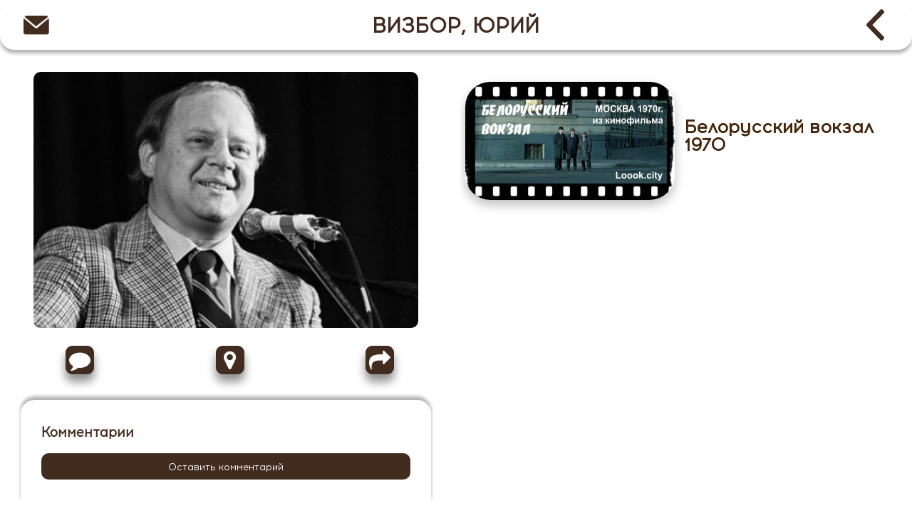

--- FILE ---
content_type: text/html; charset=utf-8
request_url: https://loook.city/actors/152
body_size: 2644
content:


<!DOCTYPE html>
<html lang="en">
<head>
    <meta charset="UTF-8">
    <title>Кинопутеводитель</title>
    <link href="/favicon.ico" rel="shortcut icon" type="image/x-icon">
    <link href="/favicon.ico" rel="icon" type="image/x-icon">
    <meta content="#FF422B1F" name="theme-color">
    <link href="https://fonts.googleapis.com/css2?family=Montserrat:wght@300&display=swap" rel="stylesheet">
    <link crossorigin="anonymous" href="https://stackpath.bootstrapcdn.com/font-awesome/4.7.0/css/font-awesome.min.css"
          integrity="sha384-wvfXpqpZZVQGK6TAh5PVlGOfQNHSoD2xbE+QkPxCAFlNEevoEH3Sl0sibVcOQVnN" rel="stylesheet">
    <link href="/static/style/style_desktop_rus.css" rel="stylesheet">
    <style>

        .fa {
            display: flex;
            width: 80%;
            margin-left: 2%;
            flex-direction: row;
            justify-content: space-between;
        }

        .fa i, .fa a {
            box-shadow: 0px 10px 13px rgba(0, 0, 0, 0.25);
            color: white;
            background-color: #422b1f;
            display: flex;
            align-items: center;
            justify-content: center;
            font-size: 30px;
            height: 40px;
            width: 40px;
            border-radius: 10px;
            margin: auto 0;
        }

    </style>
</head>
<body>
<div class="main-wrapper">
    <div class="menu_desktop">
        <div class="message">
            <a href="/feedback"></a>
        </div>
        <span class="filter_header">ВИЗБОР, ЮРИЙ</span>
            <a class="krestik" id="back"></a>
    </div>
    <div class="line">
        <div class="list">
            <div class="card">
                <img src="/images/actors/80dfee0e-c387-4af1-a122-e01760861374.jpeg">
                <div class="card_text"></div>
                <div class="fa">
                    <a href="#comments"><i class="fa fa-comment"></i></a>
                    <a href="/?t=0&amp;i=152"><i class="fa fa-map-marker"></i></a>
                    <a id="socialOpen"><i class="fa fa-share"></i></a>
                </div>

                <div id="comments">

                    
                        <div class="comment-form">
                            <h3>Комментарии</h3>
                            <button id="open-comments" onclick="openComments()">Оставить комментарий</button>
                            <div class="form-for-comment" id="form-for-comment" style="display: none">
                                


<form method="POST" action="/comments/post/">
    <input type="hidden" name="csrfmiddlewaretoken" value="Tws6Cs0LfHiBPbXk41fjzcZvodzlD2d1pH0KJgZX2HNUB6y2pn3Z5vXQvuzqYC5L">
    <fieldset>
        <input type="hidden" name="next" value="/comments/sent/"/>
    
        <div class="alert alert-danger" data-comment-element="errors" hidden>
        </div>

        
        <div><input type="hidden" name="content_type" value="v1_actors.actor" id="id_content_type"></div>
        
        <div><input type="hidden" name="object_pk" value="152" id="id_object_pk"></div>
        
        <div><input type="hidden" name="timestamp" value="1768920268" id="id_timestamp"></div>
        
        <div><input type="hidden" name="security_hash" value="772e52017a1e504ebccd60927ea290322e42044f" id="id_security_hash"></div>
        
        
        
        
        
        
        
        
        
        
        
        
        
        <div><input type="hidden" name="reply_to" value="0" id="id_reply_to"></div>
        

        <div style="display:none"><input type="text" name="honeypot" id="id_honeypot"></div>

        <div class="row form-group ">
            <div class="offset-md-1 col-md-10">
                <textarea name="comment" placeholder="Ваш комментарий" class="form-control" maxlength="3000" required id="id_comment">
</textarea>
            </div>
        </div>

        
        <div class="row form-group ">
            <label for="id_name" class="col-form-label col-md-3 text-right">
                Имя
            </label>
            <div class="col-md-7">
                <input type="text" name="name" placeholder="имя" class="form-control" required id="id_name">
            </div>
        </div>
        

        
        <div class="row form-group ">
            <label for="id_email" class="col-form-label col-md-3 text-right">
                Почта
            </label>
            <div class="col-md-7">
                <input type="text" name="email" placeholder="почтовый адрес" class="form-control" required id="id_email">
                <span class="form-text small">Необходима для подтверждения комментария</span>
            </div>
        </div>
        

        
        <div class="row form-group ">
            <label for="id_url" class="col-form-label col-md-3 text-right">
                Ссылка
            </label>
            <div class="col-md-7">
                <input type="text" name="url" placeholder="ссылка, на которую ведет Ваше имя (не обязательно)" class="form-control" id="id_url">
            </div>
        </div>
        

        <div class="row form-group">
            <div class="offset-md-3 col-md-7">
                <div class="custom-control custom-checkbox">
                    <input type="checkbox" name="followup" id="id_followup" class="custom-control-input">
                    <label for="id_followup" class="custom-control-label">&nbsp;Сообщить об ответных комментариях</label>
                </div>
            </div>
        </div>
    </fieldset>

    <div class="row form-group">
        <div class="offset-md-3 col-md-7">
            <input type="submit" name="post" value="отправить" class="btn btn-primary" />
            <input type="submit" name="preview" value="предпросмотр" class="btn btn-secondary" />
        </div>
    </div>
</form>

                            </div>
                        </div>
                    
                    <ul class="comment-tree">
                        






                    </ul>
                </div>
            </div>
        </div>
        <div class="list line_fragment">
            
                <a href="/movies/0a07f8ad-fef1-45c1-aedb-91b81c369a1f?t=a&amp;i=152" class="list_element">
                    <img class="list_text" src="/images/movies/847f08ed-9aa3-48bf-8f79-d698e08f3a8d.jpg">
                    <div class="list_text">
                        <span class="title">Белорусский вокзал 1970</span>
                    </div>
                </a>
            
        </div>
    </div>
</div>

<div style="display: none" id="socialWrapper" class="social_wrap">
    <div class="krestik" id="socialX" onclick="closeSocial()"></div>
    <div class="sharethis-inline-share-buttons"></div>
</div>
<script src="/static/js/pages.js"></script><!-- Yandex.Metrika counter -->
<script type="text/javascript" >
   (function(m,e,t,r,i,k,a){m[i]=m[i]||function(){(m[i].a=m[i].a||[]).push(arguments)};
   m[i].l=1*new Date();k=e.createElement(t),a=e.getElementsByTagName(t)[0],k.async=1,k.src=r,a.parentNode.insertBefore(k,a)})
   (window, document, "script", "https://mc.yandex.ru/metrika/tag.js", "ym");

   ym(65617096, "init", {
        clickmap:true,
        trackLinks:true,
        accurateTrackBounce:true,
        webvisor:true
   });
</script>
<noscript><div><img src="https://mc.yandex.ru/watch/65617096" style="position:absolute; left:-9999px;" alt="" /></div></noscript>
<!-- /Yandex.Metrika counter -->
<script defer src="https://static.cloudflareinsights.com/beacon.min.js/vcd15cbe7772f49c399c6a5babf22c1241717689176015" integrity="sha512-ZpsOmlRQV6y907TI0dKBHq9Md29nnaEIPlkf84rnaERnq6zvWvPUqr2ft8M1aS28oN72PdrCzSjY4U6VaAw1EQ==" data-cf-beacon='{"version":"2024.11.0","token":"2832ee011beb4a1cbeb98a78ffee54cf","r":1,"server_timing":{"name":{"cfCacheStatus":true,"cfEdge":true,"cfExtPri":true,"cfL4":true,"cfOrigin":true,"cfSpeedBrain":true},"location_startswith":null}}' crossorigin="anonymous"></script>
</body>

--- FILE ---
content_type: application/javascript; charset=utf-8
request_url: https://loook.city/static/js/pages.js
body_size: 274
content:
window.addEventListener('load', function () {
    let sharebuttons = document.getElementsByClassName("st-btn")
    if (sharebuttons) {
        for (var i = 0; i < sharebuttons.length; i++) {
            sharebuttons[i].style.display = 'inline-block'
        }
    }
})

function openSocial() {
    if (navigator.share) {
        navigator.share({
            title: 'Фильмы на карте города',
            url: document.URL,
        })
    } else {
        document.getElementById("socialWrapper").style.display = 'block'
    }
}

function closeSocial() {
    document.getElementById("socialWrapper").style.display = 'none'
}


let back = document.getElementById('back'),
    formforcomment = document.getElementById('form-for-comment'),
    opencomments = document.getElementById('open-comments'),
    socialx = document.getElementById('socialX'),
    socialOpen = document.getElementById('socialOpen'),
    moreOpen = document.getElementById('moreOpen'),
    moreData = document.getElementById('moreData');


function openComments() {
    if (formforcomment.style.display == 'block') {
        formforcomment.style.display = 'none'
        opencomments.innerText = 'Оставить комментарий'
    } else {
        formforcomment.style.display = 'block'
        opencomments.innerText = 'Закрыть форму'
    }
}

if (back) {
    back.addEventListener('click', function () {
        window.history.back()
    })
}
if (socialx) {
    socialx.addEventListener('click', function () {
        closeSocial()
    })
}
if (socialOpen) {
    document.getElementById("socialOpen").addEventListener('click', function () {
        openSocial()
    })
}

if (moreOpen && moreData) {
    moreOpen.addEventListener('click', function () {
        if (moreData.style.display == 'flex') {
            moreData.style.display = 'none'
            moreOpen.text = 'Подробнее'
        } else {
            moreData.style.display = 'flex'
            moreOpen.text = 'Закрыть'
        }
    })
}

--- FILE ---
content_type: image/svg+xml
request_url: https://loook.city/static/img/black_back.svg
body_size: 26
content:
<svg width="37" height="64" viewBox="0 0 37 64" fill="none" xmlns="http://www.w3.org/2000/svg">
<path d="M12.4334 32.0135L35.9944 8.07024C36.6431 7.41255 37 6.5332 37 5.59558C37 4.65743 36.6431 3.7786 35.9944 3.11987L33.9298 1.02296C33.2821 0.363187 32.4162 0 31.4935 0C30.5708 0 29.706 0.363187 29.0578 1.02296L1.00464 29.5295C0.353833 30.1903 -0.00254648 31.0733 1.37182e-05 32.012C-0.00254648 32.9548 0.353321 33.8368 1.00464 34.4981L29.0316 62.977C29.6799 63.6368 30.5447 64 31.4679 64C32.3906 64 33.2555 63.6368 33.9042 62.977L35.9682 60.8801C37.3113 59.5153 37.3113 57.2935 35.9682 55.9292L12.4334 32.0135Z" fill="#422B1F"/>
</svg>
